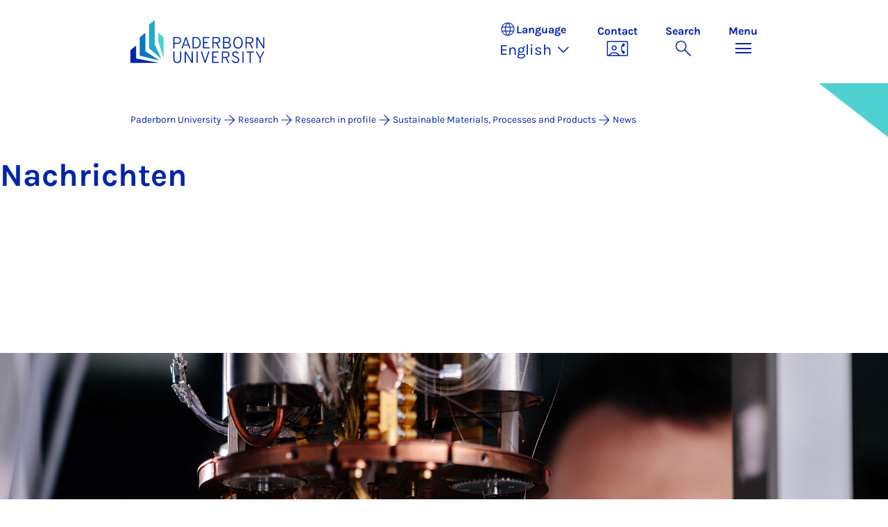

--- FILE ---
content_type: text/html; charset=utf-8
request_url: https://www.uni-paderborn.de/en/research/research-in-profile/sustainable-materials-processes-and-products/news/page-12
body_size: 10150
content:
<!DOCTYPE html>
<html lang="en">
<head>

<meta charset="utf-8">
<!-- 
	Copyright Universität Paderborn

	This website is powered by TYPO3 - inspiring people to share!
	TYPO3 is a free open source Content Management Framework initially created by Kasper Skaarhoj and licensed under GNU/GPL.
	TYPO3 is copyright 1998-2026 of Kasper Skaarhoj. Extensions are copyright of their respective owners.
	Information and contribution at https://typo3.org/
-->


<link rel="icon" href="/_assets/2fef5a57ccfb6518b32ca960619c0f44/Icons/favicon.ico" type="image/vnd.microsoft.icon">
<title>News | Paderborn University</title>
<meta name="generator" content="TYPO3 CMS">
<meta name="viewport" content="width=device-width, initial-scale=1, minimum-scale=1, maximum-scale=5">
<meta name="twitter:card" content="summary">
<meta property="upb:pageid" content="109681">
<meta property="upb:changed" content="17.09.2025 09:24:18">
<meta property="upb:changedts" content="1758093858">
<meta name="copyright" content="Universität Paderborn">


<link rel="stylesheet" href="/typo3temp/assets/compressed/merged-651ef7f60a1f7281557e400a5c662884-11f13ed3c799fcf4dfcaa548e827ef6a.css.gz?1768800185" media="all">
<link href="/_assets/41f313ddc60e6583fa91411440628db0/Dist/Css/stage.min.css?1768558488" rel="stylesheet" >
<link href="/_assets/41f313ddc60e6583fa91411440628db0/Dist/Css/anchor-navigation.min.css?1768558488" rel="stylesheet" >
<link href="/_assets/41f313ddc60e6583fa91411440628db0/Dist/Css/breadcrumb.min.css?1768558488" rel="stylesheet" >






<link rel="apple-touch-icon" sizes="57x57" href="/typo3conf/ext/upb_base/Resources/Public/Icons/favicons/apple-icon-57x57.png">
<link rel="apple-touch-icon" sizes="60x60" href="/typo3conf/ext/upb_base/Resources/Public/Icons/favicons/apple-icon-60x60.png">
<link rel="apple-touch-icon" sizes="72x72" href="/typo3conf/ext/upb_base/Resources/Public/Icons/favicons/apple-icon-72x72.png">
<link rel="apple-touch-icon" sizes="76x76" href="/typo3conf/ext/upb_base/Resources/Public/Icons/favicons/apple-icon-76x76.png">
<link rel="apple-touch-icon" sizes="114x114" href="/typo3conf/ext/upb_base/Resources/Public/Icons/favicons/apple-icon-114x114.png">
<link rel="apple-touch-icon" sizes="120x120" href="/typo3conf/ext/upb_base/Resources/Public/Icons/favicons/apple-icon-120x120.png">
<link rel="apple-touch-icon" sizes="144x144" href="/typo3conf/ext/upb_base/Resources/Public/Icons/favicons/apple-icon-144x144.png">
<link rel="apple-touch-icon" sizes="152x152" href="/typo3conf/ext/upb_base/Resources/Public/Icons/favicons/apple-icon-152x152.png">
<link rel="apple-touch-icon" sizes="180x180" href="/typo3conf/ext/upb_base/Resources/Public/Icons/favicons/apple-icon-180x180.png">
<link rel="icon" type="image/png" href="/typo3conf/ext/upb_base/Resources/Public/Icons/favicons/favicon-32x32.png" sizes="32x32">
<link rel="icon" type="image/png" href="/typo3conf/ext/upb_base/Resources/Public/Icons/favicons/favicon-96x96.png" sizes="96x96">
<link rel="icon" type="image/png" href="/typo3conf/ext/upb_base/Resources/Public/Icons/favicons/favicon-16x16.png" sizes="16x16">


<meta name="msapplication-TileImage" content="/typo3conf/ext/upb_base/Resources/Public/Icons/favicons/ms-icon-144x144.png">
<link href="/typo3conf/ext/upb/Resources/Public/Files/fonts/fontawesome-webfont.woff2" as="font" crossorigin>
<link rel="canonical" href="https://www.uni-paderborn.de/en/research/research-in-profile/sustainable-materials-processes-and-products/news/page-12"/>

<link rel="alternate" hreflang="de-DE" href="https://www.uni-paderborn.de/forschung/forschung-im-profil/nachhaltige-werkstoffe-prozesse-und-produkte/nachrichten/seite-12"/>
<link rel="alternate" hreflang="en-GB" href="https://www.uni-paderborn.de/en/research/research-in-profile/sustainable-materials-processes-and-products/news/page-12"/>
<link rel="alternate" hreflang="x-default" href="https://www.uni-paderborn.de/forschung/forschung-im-profil/nachhaltige-werkstoffe-prozesse-und-produkte/nachrichten/seite-12"/>
</head>
<body>

    
    

    
    








<header class="main-header sticky-top w-100">
    <nav class="navbar">
        <div class="container">
            
                    
                            <a class="navbar-brand" title="To the homepage" href="/en/">
                                <img alt="UPB Logo" src="/_assets/41f313ddc60e6583fa91411440628db0/Dist/Media/images/upb-logo-en.svg" width="384" height="123" />
                            </a>
                        
                
            <div class="d-flex navbar-actions">
                <div class="navbar-action-item d-none d-lg-block lang-switch">
                    <button class="navbar-button" data-bs-toggle="popover" data-bs-placement="bottom"
                            data-bs-offset="-40,0" data-bs-content-id="popover-content" tabindex="0" role="button">
                        <span class="header">
                            <span>Language</span>
                            
<svg xmlns="http://www.w3.org/2000/svg" class="icon "><use xlink:href="#icon-language"></use></svg>

                            <span class="label">Language</span>
                        </span>
                        
                            
                        
                            
                                <span class="lang">English
<svg xmlns="http://www.w3.org/2000/svg" class="icon "><use xlink:href="#icon-expand_more"></use></svg>
</span>
                            
                        
                            
                        
                    </button>
                </div>
                
                    <div class="navbar-action-item d-none d-lg-block contact">
                        <a class="navbar-button" title="Continue to contact" href="/en/contact">
                            <span>Contact</span>
                            
<svg xmlns="http://www.w3.org/2000/svg" class="icon "><use xlink:href="#icon-contact_phone"></use></svg>

                        </a>
                    </div>
                
                <div class="d-flex navbar-actions_main">
                    <ul class="navbar-actions_main-items">
                        
                            <li class="d-none d-lg-block navbar-action-item">
                                <button class="navbar-button navbar-button--collapse-search" type="button"
                                        aria-controls="searchBarUPB" aria-expanded="false" aria-label="Toggle search">
                                    <span>Search</span>
                                    
<svg xmlns="http://www.w3.org/2000/svg" class="icon icon-open search"><use xlink:href="#icon-search"></use></svg>

                                    
<svg xmlns="http://www.w3.org/2000/svg" class="icon icon-close close"><use xlink:href="#icon-close"></use></svg>

                                </button>
                            </li>
                        
                        <li class="navbar-action-item">
                            <button class="navbar-button navbar-button--collapse-menu" type="button"
                                    aria-controls="navbarUPB" aria-expanded="false" aria-label="Toggle menu">
                                <span>Menu</span>
                                <div class="css-icon-wrapper">
                                    <div class="menu-toggle-icon"></div>
                                </div>
                            </button>
                        </li>
                    </ul>
                </div>
            </div>
        </div>
        <div id="popover-content" class="language-switcher d-none">
            <ul class="list-group list-group-flush">
                
                    
                    
                    
                        <li class="list-group-item" aria-current="false">
                            <a class="d-block" href="/forschung/forschung-im-profil/nachhaltige-werkstoffe-prozesse-und-produkte/nachrichten/seite-12">Deutsch</a>
                        </li>
                    
                
                    
                    
                    
                        <li class="list-group-item active" aria-current="true">
                            <a class="d-block" href="/en/research/research-in-profile/sustainable-materials-processes-and-products/news/page-12">English</a>
                        </li>
                    
                
                    
                    
                    
                
            </ul>
        </div>
    </nav>
    <nav class="navbar-collapse navbar-navigation bg-white collapse" id="navbarUPB">
        
<div class="container">
    <div class="row">
        <div class="col overflow-auto-mobile">
            <div class="controls">
                <button type="button" class="close-submenu">
                    Back
                </button>
                <ul class="breadcrumb" aria-label="breadcrumb">
                    <li>
                        <button type="button" aria-label="Back to main menu">
                            Main Menu
                        </button>
                    </li>
                </ul>
            </div>
            <div class="menu-wrapper">
                <div class="grid">
                    <ul class="main-menu" role="menubar">
                        
                            <li>
                                
                                        <button type="button" title="toggle submenu" class="toggle-submenu">
                                            Studies
                                            
<svg xmlns="http://www.w3.org/2000/svg" class="icon "><use xlink:href="#icon-arrow_forward"></use></svg>

                                        </button>
                                    
                                
                                    
    <ul role="menu">
        <li>
            <a href="/en/studies" role="">
                    Open Page &quot;Studies&quot;
            </a>
        </li>
        
            <li>
                
                        <a href="https://www.uni-paderborn.de/en/studies/international-office" role="">
                            Prospective students
                        </a>
                    
                
            </li>
        
            <li>
                
                        <a href="/en/studies/students" role="">
                            Students
                        </a>
                    
                
            </li>
        
            <li>
                
                        <a href="/en/studies/schools-teachers" role="">
                            School &amp; teachers
                        </a>
                    
                
            </li>
        
    </ul>

                                
                            </li>
                        
                            <li>
                                
                                        <button type="button" title="toggle submenu" class="toggle-submenu">
                                            Teaching
                                            
<svg xmlns="http://www.w3.org/2000/svg" class="icon "><use xlink:href="#icon-arrow_forward"></use></svg>

                                        </button>
                                    
                                
                                    
    <ul role="menu">
        <li>
            <a href="/en/teaching" role="">
                    Open Page &quot;Teaching&quot;
            </a>
        </li>
        
            <li>
                
                        <button type="button" title="toggle submenu" class="toggle-submenu">
                            Profile
                            
<svg xmlns="http://www.w3.org/2000/svg" class="icon "><use xlink:href="#icon-arrow_forward"></use></svg>

                        </button>
                    
                
                    
    <ul role="menu">
        <li>
            <a href="/en/teaching" role="">
                    Open Page &quot;Profile&quot;
            </a>
        </li>
        
            <li>
                
                        <a href="/en/teaching/profile/academic-mission-statement" role="">
                            Academic Mission Statement
                        </a>
                    
                
            </li>
        
            <li>
                
                        <a href="/en/teaching/profile/digitalization-e-learning" role="">
                            Digitalization &amp; E-Learning
                        </a>
                    
                
            </li>
        
            <li>
                
                        <a href="/en/teaching/profile/open-source" role="">
                            Open Source
                        </a>
                    
                
            </li>
        
    </ul>

                
            </li>
        
            <li>
                
                        <button type="button" title="toggle submenu" class="toggle-submenu">
                            Teaching
                            
<svg xmlns="http://www.w3.org/2000/svg" class="icon "><use xlink:href="#icon-arrow_forward"></use></svg>

                        </button>
                    
                
                    
    <ul role="menu">
        <li>
            <a href="/en/teaching" role="">
                    Open Page &quot;Teaching&quot;
            </a>
        </li>
        
            <li>
                
                        <a href="/en/teaching/teaching/competence-oriented-education" role="">
                            Competence-Oriented Education
                        </a>
                    
                
            </li>
        
            <li>
                
                        <a href="/en/teaching/teaching/exam-design" role="">
                            Exam design
                        </a>
                    
                
            </li>
        
            <li>
                
                        <a href="/en/teaching/teaching/organizing-courses" role="">
                            Organizing Courses
                        </a>
                    
                
            </li>
        
            <li>
                
                        <a href="/en/teaching/teaching/course-evaluations" role="">
                            Course Evaluations
                        </a>
                    
                
            </li>
        
            <li>
                
                        <a href="/en/teaching/teaching/general-education-requirements-studium-generale" role="">
                            General Education Requirements
                        </a>
                    
                
            </li>
        
            <li>
                
                        <a href="/en/teaching/teaching/upb-for-future" role="">
                            Lecture series on sustainability
                        </a>
                    
                
            </li>
        
    </ul>

                
            </li>
        
            <li>
                
                        <a href="/en/teaching/ai-in-teaching" role="">
                            AI in teaching
                        </a>
                    
                
            </li>
        
            <li>
                
                        <button type="button" title="toggle submenu" class="toggle-submenu">
                            Digital Teaching
                            
<svg xmlns="http://www.w3.org/2000/svg" class="icon "><use xlink:href="#icon-arrow_forward"></use></svg>

                        </button>
                    
                
                    
    <ul role="menu">
        <li>
            <a href="/en/teaching/digital-teaching" role="">
                    Open Page &quot;Digital Teaching&quot;
            </a>
        </li>
        
            <li>
                
                        <a href="/en/teaching/digital-teaching" role="">
                            Digital Teaching
                        </a>
                    
                
            </li>
        
            <li>
                
                        <a href="/en/teaching/digital-teaching/digitize-teaching-materials" role="">
                            Digital learning rooms
                        </a>
                    
                
            </li>
        
            <li>
                
                        <a href="/en/teaching/digital-teaching/digital-test-formats-for-written-examinations" role="">
                            Digital test formats
                        </a>
                    
                
            </li>
        
            <li>
                
                        <a href="/en/teaching/digital-teaching/overview-of-approved-software-for-online-exams" role="">
                            Digital test formats
                        </a>
                    
                
            </li>
        
            <li>
                
                        <a href="/en/teaching/digital-teaching/digital-tools" role="">
                            Digital tools
                        </a>
                    
                
            </li>
        
            <li>
                
                        <a href="/en/teaching/ai-in-teaching" role="">
                            AI in teaching
                        </a>
                    
                
            </li>
        
            <li>
                
                        <a href="/en/teaching/digital-teaching/faqs" role="">
                            FAQs
                        </a>
                    
                
            </li>
        
    </ul>

                
            </li>
        
            <li>
                
                        <button type="button" title="toggle submenu" class="toggle-submenu">
                            Qualification and service
                            
<svg xmlns="http://www.w3.org/2000/svg" class="icon "><use xlink:href="#icon-arrow_forward"></use></svg>

                        </button>
                    
                
                    
    <ul role="menu">
        <li>
            <a href="/en/teaching" role="">
                    Open Page &quot;Qualification and service&quot;
            </a>
        </li>
        
            <li>
                
                        <a href="/en/teaching/qualification-and-service/higher-education-development-unit-hedu-for-innovation-in-education-and-university-didactics" role="">
                            Higher Education Development Unit
                        </a>
                    
                
            </li>
        
            <li>
                
                        <a href="/en/teaching/qualification-and-service/writing-center-kompetenzzentrum-schreiben" role="">
                            Writing Center
                        </a>
                    
                
            </li>
        
            <li>
                
                        <a href="/en/teaching/qualification-and-service/internal-professional-development-and-further-education" role="">
                            Internal Professional Development and Further Education
                        </a>
                    
                
            </li>
        
            <li>
                
                        <a href="/en/teaching/qualification-and-service/interdisciplinary-cooperation-to-improve-quality-in-teacher-education" role="">
                            Interdisciplinary Cooperation to Improve Quality in Teacher Education (PLAZ)
                        </a>
                    
                
            </li>
        
            <li>
                
                        <a href="/en/teaching/qualification-and-service/faculty-specific-initiatives" role="">
                            Faculty-Specific Initiatives
                        </a>
                    
                
            </li>
        
            <li>
                
                        <a href="/en/teaching/qualification-and-service/internationally-focused-academics" role="">
                            Internationally Focused Academics
                        </a>
                    
                
            </li>
        
    </ul>

                
            </li>
        
            <li>
                
                        <button type="button" title="toggle submenu" class="toggle-submenu">
                            Educational innovations
                            
<svg xmlns="http://www.w3.org/2000/svg" class="icon "><use xlink:href="#icon-arrow_forward"></use></svg>

                        </button>
                    
                
                    
    <ul role="menu">
        <li>
            <a href="/en/teaching" role="">
                    Open Page &quot;Educational innovations&quot;
            </a>
        </li>
        
            <li>
                
                        <a href="/en/teaching/educational-innovations/teaching-awards-at-upb" role="">
                            Teaching Awards at UPB
                        </a>
                    
                
            </li>
        
            <li>
                
                        <a href="/en/teaching/educational-innovations/fellowship" role="">
                            Fellowship
                        </a>
                    
                
            </li>
        
            <li>
                
                        <a href="/en/teaching/educational-innovations/best-practices-teaching-symposium-tag-der-lehre" role="">
                            Best-Practices Teaching Symposium
                        </a>
                    
                
            </li>
        
            <li>
                
                        <a href="/en/teaching/educational-innovations/teaching-projects" role="">
                            Teaching Projects
                        </a>
                    
                
            </li>
        
            <li>
                
                        <a href="/en/teaching/educational-innovations/e-learning-label" role="">
                            E-Learning Label
                        </a>
                    
                
            </li>
        
    </ul>

                
            </li>
        
            <li>
                
                        <button type="button" title="toggle submenu" class="toggle-submenu">
                            Teaching research networks
                            
<svg xmlns="http://www.w3.org/2000/svg" class="icon "><use xlink:href="#icon-arrow_forward"></use></svg>

                        </button>
                    
                
                    
    <ul role="menu">
        <li>
            <a href="/en/teaching" role="">
                    Open Page &quot;Teaching research networks&quot;
            </a>
        </li>
        
            <li>
                
                        <a href="/en/teaching/teaching-research-networks/dh-nrw-projects" role="">
                            DH.NRW
                        </a>
                    
                
            </li>
        
            <li>
                
                        <a href="/en/lehre/lehrforschungsverbuende/stiftung-innovation-in-der-hochschullehre" role="">
                            Foundation for Innovation in Higher Education
                        </a>
                    
                
            </li>
        
            <li>
                
                        <a href="/en/teaching/teaching-research-networks/centre-for-higher-mathematics-education-khdm-kompetenzzentrums-hochschuldidaktik-mathematik" role="">
                            Centre for Higher Mathematics Education (khdm)
                        </a>
                    
                
            </li>
        
            <li>
                
                        <a href="/en/teaching/qpl" role="">
                            Academic quality
                        </a>
                    
                
            </li>
        
    </ul>

                
            </li>
        
    </ul>

                                
                            </li>
                        
                            <li>
                                
                                        <button type="button" title="toggle submenu" class="toggle-submenu">
                                            Research
                                            
<svg xmlns="http://www.w3.org/2000/svg" class="icon "><use xlink:href="#icon-arrow_forward"></use></svg>

                                        </button>
                                    
                                
                                    
    <ul role="menu">
        <li>
            <a href="/en/research" role="">
                    Open Page &quot;Research&quot;
            </a>
        </li>
        
            <li>
                
                        <button type="button" title="toggle submenu" class="toggle-submenu">
                            Research profile
                            
<svg xmlns="http://www.w3.org/2000/svg" class="icon "><use xlink:href="#icon-arrow_forward"></use></svg>

                        </button>
                    
                
                    
    <ul role="menu">
        <li>
            <a href="/en/research/research-profile" role="">
                    Open Page &quot;Research profile&quot;
            </a>
        </li>
        
            <li>
                
                        <a href="/en/navigation/main-menu/research/research-profile/key-research-areas" role="">
                            Key research areas
                        </a>
                    
                
            </li>
        
            <li>
                
                        <a href="/en/navigation/main-menu/research/research-profile/interdisciplinary-research-institutes" role="">
                            Interdisciplinary research institutes
                        </a>
                    
                
            </li>
        
            <li>
                
                        <a href="/en/navigation/main-menu/research/research-profile/research-in-the-faculties" role="">
                            Research in the faculties
                        </a>
                    
                
            </li>
        
            <li>
                
                        <a href="/en/research/research-profile/collaborative-research-centers" role="">
                            Collaborative Research Centres
                        </a>
                    
                
            </li>
        
            <li>
                
                        <a href="/en/research/research-profile/graduate-programmes" role="">
                            Graduate Programmes and Schools
                        </a>
                    
                
            </li>
        
            <li>
                
                        <a href="/en/research/research-profile/research-units" role="">
                            DFG Research Units
                        </a>
                    
                
            </li>
        
            <li>
                
                        <a href="/en/research/research-profile/dfg-priority-programmes" role="">
                            DFG Priority Programmes
                        </a>
                    
                
            </li>
        
            <li>
                
                        <a href="/en/research/research-profile/erc-grants" role="">
                            ERC Grants
                        </a>
                    
                
            </li>
        
            <li>
                
                        <a href="/en/research/research-profile/gottfried-wilhelm-leibniz-and-heinz-maier-leibnitz-prize-winners" role="">
                            Leibniz Prize Winners
                        </a>
                    
                
            </li>
        
    </ul>

                
            </li>
        
            <li>
                
                        <button type="button" title="toggle submenu" class="toggle-submenu">
                            Academic career
                            
<svg xmlns="http://www.w3.org/2000/svg" class="icon "><use xlink:href="#icon-arrow_forward"></use></svg>

                        </button>
                    
                
                    
    <ul role="menu">
        <li>
            <a href="/en/research/academic-career" role="">
                    Open Page &quot;Academic career&quot;
            </a>
        </li>
        
            <li>
                
                        <a href="/en/earlycareer" role="">
                            Early career stages
                        </a>
                    
                
            </li>
        
            <li>
                
                        <a href="/en/zv/4-5/staff-development/professors" role="">
                            Professorship at Paderborn University
                        </a>
                    
                
            </li>
        
            <li>
                
                        <a href="/en/zv/4-4/stellenangebote" role="">
                            Job portal
                        </a>
                    
                
            </li>
        
            <li>
                
                        <a href="/en/zv/4-5/staff-development" role="">
                            University as an employer
                        </a>
                    
                
            </li>
        
    </ul>

                
            </li>
        
            <li>
                
                        <button type="button" title="toggle submenu" class="toggle-submenu">
                            Research services
                            
<svg xmlns="http://www.w3.org/2000/svg" class="icon "><use xlink:href="#icon-arrow_forward"></use></svg>

                        </button>
                    
                
                    
    <ul role="menu">
        <li>
            <a href="/en/research/research-funding-and-services" role="">
                    Open Page &quot;Research services&quot;
            </a>
        </li>
        
            <li>
                
                        <a href="/en/research/funding-and-application-advice" role="">
                            Funding and application advice
                        </a>
                    
                
            </li>
        
            <li>
                
                        <a href="/en/research/legal-advice-in-research-and-development" role="">
                            Legal advice in research and development
                        </a>
                    
                
            </li>
        
            <li>
                
                        <a href="/en/university/ethics-committee" role="">
                            Ethics Committee
                        </a>
                    
                
            </li>
        
            <li>
                
                        <a href="/en/research/research-information-kdsf-at-upb" role="">
                            Research Information at UPB
                        </a>
                    
                
            </li>
        
            <li>
                
                        <a href="/en/research/funding-and-application-advice/research-data" role="">
                            Research data management
                        </a>
                    
                
            </li>
        
            <li>
                
                        <a href="https://digital.ub.uni-paderborn.de/ubpb" role="">
                            Publication Service of the University Library
                        </a>
                    
                
            </li>
        
            <li>
                
                        <a href="https://www.ub.uni-paderborn.de/en/publish/open-access" role="">
                            Open Access Portal
                        </a>
                    
                
            </li>
        
            <li>
                
                        <a href="/en/research/patents" role="">
                            Inventions &amp; patents
                        </a>
                    
                
            </li>
        
            <li>
                
                        <a href="https://www.tecup.de" role="">
                            Start-ups and entrepreneurship
                        </a>
                    
                
            </li>
        
            <li>
                
                        <a href="/en/research/network-for-interdisziplinary-research" role="">
                            Network for Interdisciplinary Research
                        </a>
                    
                
            </li>
        
            <li>
                
                        <a href="/en/research/fk" role="">
                            Internal grants (Committee for Research and Junior Academics)
                        </a>
                    
                
            </li>
        
    </ul>

                
            </li>
        
            <li>
                
                        <button type="button" title="toggle submenu" class="toggle-submenu">
                            Research culture
                            
<svg xmlns="http://www.w3.org/2000/svg" class="icon "><use xlink:href="#icon-arrow_forward"></use></svg>

                        </button>
                    
                
                    
    <ul role="menu">
        <li>
            <a href="/en/research/research-culture" role="">
                    Open Page &quot;Research culture&quot;
            </a>
        </li>
        
            <li>
                
                        <a href="/en/equality/equal-opportunities-officer/awards/equal-opportunities-in-research" role="">
                            Research-Oriented Standards on Gender Equality
                        </a>
                    
                
            </li>
        
            <li>
                
                        <a href="/en/equality/equal-opportunities-officer/programs-opportunities-and-support/advising-on-equal-opportunity-aspects-when-applying-for-research-grants" role="">
                            Gender &amp; Diversity Consulting
                        </a>
                    
                
            </li>
        
            <li>
                
                        <a href="/en/university/ethics-committee" role="">
                            Ethics committee
                        </a>
                    
                
            </li>
        
            <li>
                
                        <a href="/en/research/good-scientific-practice" role="">
                            Good Research Practice
                        </a>
                    
                
            </li>
        
            <li>
                
                        <a href="/en/research/research-culture/hrs4r-human-resources-strategy-for-researchers" role="">
                            Human Resources Strategy for Researchers
                        </a>
                    
                
            </li>
        
    </ul>

                
            </li>
        
    </ul>

                                
                            </li>
                        
                            <li>
                                
                                        <button type="button" title="toggle submenu" class="toggle-submenu">
                                            Transfer
                                            
<svg xmlns="http://www.w3.org/2000/svg" class="icon "><use xlink:href="#icon-arrow_forward"></use></svg>

                                        </button>
                                    
                                
                                    
    <ul role="menu">
        <li>
            <a href="/en/transfer" role="">
                    Open Page &quot;Transfer&quot;
            </a>
        </li>
        
            <li>
                
                        <a href="/en/transfer/creating-together" role="">
                            Creating together
                        </a>
                    
                
            </li>
        
            <li>
                
                        <a href="/en/transfer/innovating-together" role="">
                            Innovating together
                        </a>
                    
                
            </li>
        
            <li>
                
                        <a href="/en/transfer/reflecting-together" role="">
                            Reflecting together
                        </a>
                    
                
            </li>
        
            <li>
                
                        <a href="/en/transfer/translate-to-english-kontakte" role="">
                            Contacts
                        </a>
                    
                
            </li>
        
    </ul>

                                
                            </li>
                        
                            <li>
                                
                                        <button type="button" title="toggle submenu" class="toggle-submenu">
                                            International
                                            
<svg xmlns="http://www.w3.org/2000/svg" class="icon "><use xlink:href="#icon-arrow_forward"></use></svg>

                                        </button>
                                    
                                
                                    
    <ul role="menu">
        <li>
            <a href="/en/international" role="">
                    Open Page &quot;International&quot;
            </a>
        </li>
        
            <li>
                
                        <a href="/en/international/international-profile" role="">
                            International Profile
                        </a>
                    
                
            </li>
        
            <li>
                
                        <a href="/en/international/international-campus" role="">
                            International Campus
                        </a>
                    
                
            </li>
        
    </ul>

                                
                            </li>
                        
                            <li>
                                
                                        <button type="button" title="toggle submenu" class="toggle-submenu">
                                            University
                                            
<svg xmlns="http://www.w3.org/2000/svg" class="icon "><use xlink:href="#icon-arrow_forward"></use></svg>

                                        </button>
                                    
                                
                                    
    <ul role="menu">
        <li>
            <a href="/en/university" role="">
                    Open Page &quot;University&quot;
            </a>
        </li>
        
            <li>
                
                        <button type="button" title="toggle submenu" class="toggle-submenu">
                            About us
                            
<svg xmlns="http://www.w3.org/2000/svg" class="icon "><use xlink:href="#icon-arrow_forward"></use></svg>

                        </button>
                    
                
                    
    <ul role="menu">
        <li>
            <a href="/en/university" role="">
                    Open Page &quot;About us&quot;
            </a>
        </li>
        
            <li>
                
                        <a href="/en/university/mission-statement" role="">
                            Mission Statement
                        </a>
                    
                
            </li>
        
            <li>
                
                        <a href="/en/university/press-communications-and-marketing-office/geschichte-der-hochschule" role="">
                            History
                        </a>
                    
                
            </li>
        
            <li>
                
                        <a href="/en/university/honours-by-the-university" role="">
                            Important Personalities and Pioneers
                        </a>
                    
                
            </li>
        
            <li>
                
                        <a href="/en/university/university-society-paderborn" role="">
                            University Society
                        </a>
                    
                
            </li>
        
            <li>
                
                        <a href="/en/alumni" role="">
                            Alumni
                        </a>
                    
                
            </li>
        
            <li>
                
                        <a href="http://www.unishop-paderborn.de" role="">
                            Unishop
                        </a>
                    
                
            </li>
        
    </ul>

                
            </li>
        
            <li>
                
                        <button type="button" title="toggle submenu" class="toggle-submenu">
                            Our organisation
                            
<svg xmlns="http://www.w3.org/2000/svg" class="icon "><use xlink:href="#icon-arrow_forward"></use></svg>

                        </button>
                    
                
                    
    <ul role="menu">
        <li>
            <a href="/en/university/organisation-of-the-university" role="">
                    Open Page &quot;Our organisation&quot;
            </a>
        </li>
        
            <li>
                
                        <a href="/en/university/executive-board" role="">
                            Executive Board
                        </a>
                    
                
            </li>
        
            <li>
                
                        <a href="/en/university/advisory-board" role="">
                            Advisory Board
                        </a>
                    
                
            </li>
        
            <li>
                
                        <a href="/en/university/senate" role="">
                            Senate
                        </a>
                    
                
            </li>
        
            <li>
                
                        <a href="/en/faculties" role="">
                            Faculties
                        </a>
                    
                
            </li>
        
            <li>
                
                        <a href="/en/zv" role="">
                            Central University Administration
                        </a>
                    
                
            </li>
        
            <li>
                
                        <a href="/en/university/central-scientific-institutions" role="">
                            Central research institutes
                        </a>
                    
                
            </li>
        
            <li>
                
                        <a href="/en/university/central-operating-units" role="">
                            Central operating units
                        </a>
                    
                
            </li>
        
            <li>
                
                        <a href="/en/university/agencies-and-authorised-representatives" role="">
                            Agencies and authorised representatives
                        </a>
                    
                
            </li>
        
            <li>
                
                        <a href="/en/university/contact-and-advice-centres" role="">
                            Contact points and Advice Centres
                        </a>
                    
                
            </li>
        
            <li>
                
                        <a href="/en/university/university-committees" role="">
                            University Committees
                        </a>
                    
                
            </li>
        
    </ul>

                
            </li>
        
            <li>
                
                        <button type="button" title="toggle submenu" class="toggle-submenu">
                            Working at UPB
                            
<svg xmlns="http://www.w3.org/2000/svg" class="icon "><use xlink:href="#icon-arrow_forward"></use></svg>

                        </button>
                    
                
                    
    <ul role="menu">
        <li>
            <a href="/en/university/paderborn-university-as-an-employer" role="">
                    Open Page &quot;Working at UPB&quot;
            </a>
        </li>
        
            <li>
                
                        <a href="/en/zv/4-4/stellenangebote" role="">
                            Vacancies
                        </a>
                    
                
            </li>
        
            <li>
                
                        <a href="/en/equality" role="">
                            Equality, Compatibility and Diversity
                        </a>
                    
                
            </li>
        
            <li>
                
                        <a href="/en/university/international-relations/welcomeservices" role="">
                            Welcome Services
                        </a>
                    
                
            </li>
        
            <li>
                
                        <a href="/en/zv/4-5/staff-development" role="">
                            Personnel development
                        </a>
                    
                
            </li>
        
            <li>
                
                        <a href="/en/earlycareer" role="">
                            Scientific career paths
                        </a>
                    
                
            </li>
        
            <li>
                
                        <a href="/en/university/dual-career-couples" role="">
                            Dual Career Service
                        </a>
                    
                
            </li>
        
            <li>
                
                        <a href="/en/university/healthy-university" role="">
                            Healthy university
                        </a>
                    
                
            </li>
        
            <li>
                
                        <a href="/en/studies/social-sporting-and-cultural-activities-at-paderborn-university" role="">
                            Social, sporting and cultural activities
                        </a>
                    
                
            </li>
        
    </ul>

                
            </li>
        
            <li>
                
                        <a href="/en/university/how-to-get-here-campus-map" role="">
                            Maps &amp; directions
                        </a>
                    
                
            </li>
        
    </ul>

                                
                            </li>
                        
                            <li>
                                
                                        <button type="button" title="toggle submenu" class="toggle-submenu">
                                            Faculties
                                            
<svg xmlns="http://www.w3.org/2000/svg" class="icon "><use xlink:href="#icon-arrow_forward"></use></svg>

                                        </button>
                                    
                                
                                    
    <ul role="menu">
        <li>
            <a href="/en/faculties" role="">
                    Open Page &quot;Faculties&quot;
            </a>
        </li>
        
            <li>
                
                        <a href="https://kw.uni-paderborn.de" role="">
                            Faculty of Arts and Humanities
                        </a>
                    
                
            </li>
        
            <li>
                
                        <a href="https://wiwi.uni-paderborn.de" role="">
                            Faculty of Business Administration and Economics
                        </a>
                    
                
            </li>
        
            <li>
                
                        <a href="https://nw.uni-paderborn.de" role="">
                            Faculty of Science
                        </a>
                    
                
            </li>
        
            <li>
                
                        <a href="https://mb.uni-paderborn.de" role="">
                            Faculty of Mechanical Engineering
                        </a>
                    
                
            </li>
        
            <li>
                
                        <a href="http://www.eim.uni-paderborn.de" role="">
                            Faculty of Computer Science, Electrical Engineering and Mathematics
                        </a>
                    
                
            </li>
        
    </ul>

                                
                            </li>
                        
                            <li>
                                
                                        
                                                <a href="/en/university/press-communications-marketing/press-room" role="menuitem">
                                                    Press
                                                </a>
                                            
                                    
                                
                            </li>
                        
                    </ul>
                    <div class="active-submenu"></div>
                </div>
            </div>
            <div class="more-links">
                
                
            </div>
        </div>
    </div>
</div>





    </nav>
    <div class="navbar-collapse navbar-search bg-white collapse" id="searchBarUPB">
        <div class="container">
            <form class="form-inline" id="searchbox_000811303303555764227:ajae23nnrte"
                  action="https://www.google.com/cse" accept-charset="utf-8">
                <input type="hidden" name="cx" value="000811303303555764227:ajae23nnrte" />
                <input type="hidden" name="cof" value="FORID:0" />
                <div class="input-group">
                    <input class="form-control" type="search" name="q"
                        placeholder="Search (Google)"
                        aria-label="Search">
                    <button class="btn btn-primary search-submit-btn" type="submit">
                        
<svg xmlns="http://www.w3.org/2000/svg" class="icon icon-open"><use xlink:href="#icon-search"></use></svg>

                    </button>
                </div>
            </form>
            <script type="text/javascript">
                let form = document.getElementById("searchbox_000811303303555764227:ajae23nnrte");
                form.action='/en/search';
                form.cof.value='FORID:11';
            </script>
        </div>
    </div>
</header>



    
    






        
            



<section id="header" class="stage small">
    <div class="image">
        
                
                    



    
        
    

    
    
    <figure class="">
        <picture>
            
            
            
                
        
                
                <source srcset="/fileadmin/home/upb-buehne1.png" media="(max-width: 768px)" />
            
    
            
            
                
        
                
                <source srcset="/fileadmin/home/upb-buehne1.png" media="(max-width: 992px)" />
            
    
            
            
                
        
                
                <source srcset="/fileadmin/home/upb-buehne1.png" media="(max-width: 1200px)" />
            
    
            
            
                    <img itemprop="image" class="img-fluid" loading="lazy" src="/fileadmin/home/upb-buehne1.png" width="6000" height="1263" alt="" />
                
        </picture>
    </figure>



                
            
    </div>
</section>


        
    



    
        
        




<nav class="navbar navbar-scrollspy navbar-expand-xl sticky-top">
    <div class="container">
        <div class="row g-0">
            <div class="navbar-mobile">
                <a class="navbar-title text-primary text-decoration-none d-xl-none" href="#"></a>
                <button class="navbar-toggler d-xl-none" type="button" data-bs-toggle="collapse"
                        data-bs-target="#navbarScroll-0" aria-controls="navbarScroll" aria-expanded="false"
                        aria-label="Toggle navigation">
                    
<svg xmlns="http://www.w3.org/2000/svg" class="icon "><use xlink:href="#icon-expand_more"></use></svg>

                </button>
                <div id="navbarScroll-0" class="collapse navbar-collapse">
                    <div id="main-scroll-nav" class="navbar-nav navbar-nav-scroll">
                        
                    </div>
                    <div class="navbar-nav-scroll-buttons" hidden>
                        <button class="navbar-nav-scroll-button navbar-nav-scroll-button-left" type="button">
                            
<svg xmlns="http://www.w3.org/2000/svg" class="icon "><use xlink:href="#icon-chevron_left"></use></svg>

                        </button>
                        <button class="navbar-nav-scroll-button navbar-nav-scroll-button-right" type="button">
                            
<svg xmlns="http://www.w3.org/2000/svg" class="icon "><use xlink:href="#icon-chevron_right"></use></svg>

                        </button>
                    </div>
                </div>
            </div>
        </div>
    </div>
</nav>



    

    
        

<div class="container container-breadcrumb">
    <nav class="breadcrumb-nav" aria-label="breadcrumb">
        <ol class="breadcrumb" itemscope itemtype="https://schema.org/BreadcrumbList">
            
                
                <li class="breadcrumb-item active"
                    itemtype="https://schema.org/ListItem"
                    itemprop="itemListElement"
                    itemscope
                    >
                    
                            <a href="/en/" itemprop="item" title="Paderborn University">
                                <span itemprop="name">Paderborn University</span>
                            </a>
                        
                    <meta itemprop="position" content="1"/>
                </li>
                
                    
<svg xmlns="http://www.w3.org/2000/svg" class="icon "><use xlink:href="#icon-arrow_forward"></use></svg>

                
            
                
                <li class="breadcrumb-item active"
                    itemtype="https://schema.org/ListItem"
                    itemprop="itemListElement"
                    itemscope
                    >
                    
                            <a href="/en/research" itemprop="item" title="Research">
                                <span itemprop="name">Research</span>
                            </a>
                        
                    <meta itemprop="position" content="2"/>
                </li>
                
                    
<svg xmlns="http://www.w3.org/2000/svg" class="icon "><use xlink:href="#icon-arrow_forward"></use></svg>

                
            
                
                <li class="breadcrumb-item active"
                    itemtype="https://schema.org/ListItem"
                    itemprop="itemListElement"
                    itemscope
                    >
                    
                            <a href="/en/research/research-in-profile" itemprop="item" title="Research in profile">
                                <span itemprop="name">Research in profile</span>
                            </a>
                        
                    <meta itemprop="position" content="3"/>
                </li>
                
                    
<svg xmlns="http://www.w3.org/2000/svg" class="icon "><use xlink:href="#icon-arrow_forward"></use></svg>

                
            
                
                <li class="breadcrumb-item active"
                    itemtype="https://schema.org/ListItem"
                    itemprop="itemListElement"
                    itemscope
                    >
                    
                            <a href="/en/research/research-in-profile/sustainable-materials-processes-and-products" itemprop="item" title="Sustainable Materials, Processes and Products">
                                <span itemprop="name">Sustainable Materials, Processes and Products</span>
                            </a>
                        
                    <meta itemprop="position" content="4"/>
                </li>
                
                    
<svg xmlns="http://www.w3.org/2000/svg" class="icon "><use xlink:href="#icon-arrow_forward"></use></svg>

                
            
                
                <li class="breadcrumb-item active"
                    itemtype="https://schema.org/ListItem"
                    itemprop="itemListElement"
                    itemscope
                    aria-current="page">
                    
                            <a href="/en/research/research-in-profile/sustainable-materials-processes-and-products/news" itemprop="item" title="News">
                                <span itemprop="name">News</span>
                            </a>
                        
                    <meta itemprop="position" content="5"/>
                </li>
                
            
        </ol>
    </nav>
</div>


    

    
    
        <main class="main-content">
            <!--TYPO3SEARCH_begin--><div id="c295311" class="frame frame-layout-0">
                
                
                    



                
                
                    

    



                
                

	

			
				

    
    
            
                

    
    
            <h1 class="">
                
                    
                    Na&shy;chricht&shy;en
                
            </h1>
        



            
        



			
	      	
	      	<!-- Bild unterhalb zentriert -->
			
                    
            
            	
			

			
	            <div class="article_text">
					
					
				</div>
			
                
			
		    	
		    

	 

                
                    



                
                
                    



                
            </div><!--TYPO3SEARCH_end-->
        </main>
    

    





        
<footer class="footer text-white">
    <div class="bg-primary">
        
            <div class="footer_emotional prevent-select">
                



    
        
    

    
    
    <figure class="">
        <picture>
            
            
            
                
        
                
                <source srcset="/fileadmin/_processed_/b/7/csm_Header_Bartley_Forschung_cbbf795053.jpg" media="(max-width: 768px)" />
            
    
            
            
                
        
                
                <source srcset="/fileadmin/_processed_/b/7/csm_Header_Bartley_Forschung_c0bf9ccf3e.jpg" media="(max-width: 992px)" />
            
    
            
            
                
        
                
                <source srcset="/fileadmin/_processed_/b/7/csm_Header_Bartley_Forschung_7dcc16f322.jpg" media="(max-width: 1200px)" />
            
    
            
            
                    <img itemprop="image" class="img-fluid" loading="lazy" src="/fileadmin/_processed_/7/e/csm_Header_Bartley_Forschung_c721fd07c6.jpg" width="1920" height="1440" alt="Prof. Dr. Bartley working on an experimental apparatus" />
                
        </picture>
    </figure>



            </div>
        
        <div class="container position-relative">
            <div class="footer_grid">
                <div class="footer_column" style="">
                    <div class="row justify-content-center">
                        <div class="col-xs-12 col-sm-7 col-md-12">
                            




        
    


        <a href="http://www.uni-paderborn.de/en/" title="Universität Paderborn" class="d-flex justify-content-center justify-content-lg-start">
            <img class="img-fluid" alt="Universität Paderborn" src="/_assets/41f313ddc60e6583fa91411440628db0/Dist/Media/images/upb-logo-negativ-en.svg" width="384" height="123" />
        </a>
    


                        </div>
                    </div>
                </div>

                <div class="footer_column">
                    <address>
                        <p class="d-none d-sm-block mb-2">Warburger Str. 100<br>33098 Paderborn<br>Germany</p>
                    </address>

                    <div class="footer-phones">
                        <div class="d-flex align-items-start">
                            <svg class="icon-contact-data" xmlns="http://www.w3.org/2000/svg" height="24px" viewBox="0 -960 960 960" width="24px" fill="#FFFF"><path d="M798-120q-125 0-247-54.5T329-329Q229-429 174.5-551T120-798q0-18 12-30t30-12h162q14 0 25 9.5t13 22.5l26 140q2 16-1 27t-11 19l-97 98q20 37 47.5 71.5T387-386q31 31 65 57.5t72 48.5l94-94q9-9 23.5-13.5T670-390l138 28q14 4 23 14.5t9 23.5v162q0 18-12 30t-30 12ZM241-600l66-66-17-94h-89q5 41 14 81t26 79Zm358 358q39 17 79.5 27t81.5 13v-88l-94-19-67 67ZM241-600Zm358 358Z"/></svg>
                            <div class="text-start">
                                <p class="mb-0">Phone University</p>
                                <p><a class="text-white" href="tel:+49 5251 60-0" title="Telefon" target="_blank" onclick="_paq.push(['trackEvent', 'UPB-Footer', 'Click Phone', '+49 5251 60-0']);">
                                    +49 5251 60-0
                                </a></p>
                            </div>
                        </div>
                        
                                <div class="d-flex align-items-start">
                                    <svg class="icon-contact-data" xmlns="http://www.w3.org/2000/svg" height="24px" viewBox="0 -960 960 960" width="24px" fill="#FFFF"><path d="M480-80q-139-35-229.5-159.5T160-516v-244l320-120 320 120v244q0 152-90.5 276.5T480-80Zm0-84q104-33 172-132t68-220v-189l-240-90-240 90v189q0 121 68 220t172 132Zm0-316Z"/></svg>
                                    <div class="text-start">
                                        <p class="mb-0">
                                        <a href="/en/university/campus-security" onclick="_paq.push([&#039;trackEvent&#039;,&#039;UPB-Footer&#039;,&#039;Campus Security clicked&#039;]);" title="Campus Security" class="text-white">
                                            Campus Security
                                        </a></p>
                                        <p><a class="text-white" href="tel:+49 5251 60-2222" title="Telefon" target="_blank" onclick="_paq.push(['trackEvent', 'UPB-Footer', 'Click Campus Security Phone', '+49 5251 60-0']);">
                                            +49 5251 60-2222
                                        </a></p>
                                    </div>
                                </div>
                            
                    </div>
                </div>

                
                    <div class="footer_column">
                        

    <div class="footer_nav-section">
        <h5 class="footer_headline text-white">
            Quick links
        </h5>
        <ul class="nav footer_nav-quicklinks">
            
                <li class="nav-item">
                    <a href="https://www.uni-paderborn.de/quicklink/mensa" onclick="_paq.push([&#039;trackEvent&#039;,&#039;UPB-Footer&#039;,&#039;Quicklink clicked&#039;,&#039;Cafeteria&#039;]);" title="Cafeteria" class="btn-icon-link text-white">
                        
<svg xmlns="http://www.w3.org/2000/svg" class="icon "><use xlink:href="#icon-arrow_forward"></use></svg>

                        Cafeteria
                    </a>
                </li>
            
                <li class="nav-item">
                    <a href="https://paul.uni-paderborn.de/scripts/mgrqispi.dll?APPNAME=CampusNet&amp;PRGNAME=EXTERNALPAGES&amp;ARGUMENTS=-N000000000000001,-N000568,-Awelcome%5Fbuz" onclick="_paq.push([&#039;trackEvent&#039;,&#039;UPB-Footer&#039;,&#039;Quicklink clicked&#039;,&#039;Online application&#039;]);" title="Online application" class="btn-icon-link text-white">
                        
<svg xmlns="http://www.w3.org/2000/svg" class="icon "><use xlink:href="#icon-arrow_forward"></use></svg>

                        Online application
                    </a>
                </li>
            
                <li class="nav-item">
                    <a href="https://www.ub.uni-paderborn.de" onclick="_paq.push([&#039;trackEvent&#039;,&#039;UPB-Footer&#039;,&#039;Quicklink clicked&#039;,&#039;Library&#039;]);" title="Library" class="btn-icon-link text-white">
                        
<svg xmlns="http://www.w3.org/2000/svg" class="icon "><use xlink:href="#icon-arrow_forward"></use></svg>

                        Library
                    </a>
                </li>
            
                <li class="nav-item">
                    <a href="https://www.uni-paderborn.de/quicklink/paul" onclick="_paq.push([&#039;trackEvent&#039;,&#039;UPB-Footer&#039;,&#039;Quicklink clicked&#039;,&#039;PAUL&#039;]);" title="PAUL" class="btn-icon-link text-white">
                        
<svg xmlns="http://www.w3.org/2000/svg" class="icon "><use xlink:href="#icon-arrow_forward"></use></svg>

                        PAUL
                    </a>
                </li>
            
                <li class="nav-item">
                    <a href="https://panda.uni-paderborn.de/?lang=en" onclick="_paq.push([&#039;trackEvent&#039;,&#039;UPB-Footer&#039;,&#039;Quicklink clicked&#039;,&#039;PANDA&#039;]);" title="PANDA" class="btn-icon-link text-white">
                        
<svg xmlns="http://www.w3.org/2000/svg" class="icon "><use xlink:href="#icon-arrow_forward"></use></svg>

                        PANDA
                    </a>
                </li>
            
            
        </ul>
    </div>



                    </div>
                

                <div class="footer_column">
                    
      
    <div class="footer_nav-section">
        <h5 class="footer_headline footer_headline--mb text-white d-none d-sm-block">
            Social networks
        </h5>
    
        <ul class="nav footer_nav-social">
            
                <li class="nav-item">
                    <a href="https://www.instagram.com/uni_paderborn" onclick="_paq.push([&#039;trackEvent&#039;,&#039;UPB-Footer&#039;,&#039;Instagram clicked&#039;,&#039;Instagram&#039;]);" title="Instagram">
                        
<svg xmlns="http://www.w3.org/2000/svg" class="icon "><use xlink:href="#icon-instagram_icon"></use></svg>

                    </a>
                </li>
            
            
                <li class="nav-item">
                    <a href="https://www.facebook.com/unipaderborn" onclick="_paq.push([&#039;trackEvent&#039;,&#039;UPB-Footer&#039;,&#039;Facebook clicked&#039;,&#039;Facebook&#039;]);" title="Facebook">
                        
<svg xmlns="http://www.w3.org/2000/svg" class="icon "><use xlink:href="#icon-facebook_icon"></use></svg>

                    </a>
                </li>
            
            
                <li class="nav-item">
                    <a href="https://de.linkedin.com/school/uni-paderborn" onclick="_paq.push([&#039;trackEvent&#039;,&#039;UPB-Footer&#039;,&#039;LinkedIn clicked&#039;,&#039;LinkedIn&#039;]);" title="LinkedIn">
                        
<svg xmlns="http://www.w3.org/2000/svg" class="icon "><use xlink:href="#icon-linkedin_icon"></use></svg>

                    </a>
                </li>
            
            
            
                <li class="nav-item">
                    <a href="https://www.youtube.com/user/upbvideo" onclick="_paq.push([&#039;trackEvent&#039;,&#039;UPB-Footer&#039;,&#039;YouTube clicked&#039;,&#039;YouTube&#039;]);" title="Youtube">
                        
<svg xmlns="http://www.w3.org/2000/svg" class="icon "><use xlink:href="#icon-youtube_icon"></use></svg>

                    </a>
                </li>
            
            
        </ul>
    </div>



                </div>

                <div class="footer_column">
                    

    <div class="footer_nav-section">
        <h5 class="footer_headline text-white d-none d-sm-block">
            Legal notice
        </h5>
        <ul class="nav footer_nav-policy ">
            
                    <li class="nav-item">
                        <a class="btn-icon-link p-0 text-white" title="Imprint" href="/en/impressum">
                            
<svg xmlns="http://www.w3.org/2000/svg" class="icon "><use xlink:href="#icon-arrow_forward"></use></svg>

                            Imprint
                        </a>
                    </li>
                
            
                    <li class="nav-item">
                        <a class="btn-icon-link p-0 text-white" title="Data privacy" href="/en/privacy-policy">
                            
<svg xmlns="http://www.w3.org/2000/svg" class="icon "><use xlink:href="#icon-arrow_forward"></use></svg>

                            Data privacy
                        </a>
                    </li>
                
            
                    <li class="nav-item">
                        <a class="btn-icon-link p-0 text-white" title="Whistleblower system" href="/en/zv/organisational-advice-internal-auditing/whistleblower-system">
                            
<svg xmlns="http://www.w3.org/2000/svg" class="icon "><use xlink:href="#icon-arrow_forward"></use></svg>

                            Whistleblower system
                        </a>
                    </li>
                
            
                    <li class="nav-item">
                        <a class="btn-icon-link p-0 text-white" title="Accessibility Declaration" href="/en/declaration-on-accessibility">
                            
<svg xmlns="http://www.w3.org/2000/svg" class="icon "><use xlink:href="#icon-arrow_forward"></use></svg>

                            Accessibility Declaration
                        </a>
                    </li>
                
        </ul>
    </div>
    


                </div>
            </div>
        </div>
        <div class="footer_decor">
            <div class="footer_decor-left"></div>
            <div class="footer_decor-right"></div>
        </div>
    </div>
</footer>

<!-- Matomo -->
<script type="text/javascript">
    var _paq = _paq || [];
    _paq.push(["setDomains", ["*.uni-paderborn.de"]]);
    _paq.push(['enableLinkTracking']);
    _paq.push(['setVisitorCookieTimeout','604800']);
    _paq.push(['setSessionCookieTimeout','1800']);
    _paq.push(['setReferralCookieTimeout','604800']);
    _paq.push(['trackPageView']);
    (function() {
        var u="//piwik.uni-paderborn.de/";
        _paq.push(['setTrackerUrl', u+'piwik.php']);
        _paq.push(['setSiteId', '32']);
        var d=document, g=d.createElement('script'), s=d.getElementsByTagName('script')[0];
        g.type='text/javascript'; g.async=true; g.defer=true; g.src=u+'piwik.js'; s.parentNode.insertBefore(g,s);
    })();
</script>
<noscript><p><img src="//piwik.uni-paderborn.de/piwik.php?idsite=32" style="border:0;" alt="" /></p></noscript>
<!-- End Matomo Code -->
<script src="/typo3temp/assets/compressed/merged-e9aaa0ceed5439e8442495a642e3c108-3dbbfa3d9085f74c08ccd04ab3ed04c4.js.gz?1768800185"></script>
<script src="/typo3temp/assets/compressed/merged-a3be45a33d262b097eaafd1a57aadc3b-6d17cd9a074f910d90e7c7609fd84a73.js.gz?1768457161"></script>
<script src="/typo3temp/assets/compressed/merged-c3a56b33f843f49509cb5b32020eb9ca-6af1bf86c17f685317d7fecf1c17d590.js.gz?1768457161"></script>
<script defer="defer" src="/_assets/41f313ddc60e6583fa91411440628db0/Dist/js/navbar.min.js?1768558488"></script>
<script defer="defer" src="/_assets/41f313ddc60e6583fa91411440628db0/Dist/js/stage.min.js?1768558488"></script>
<script defer="defer" src="/_assets/41f313ddc60e6583fa91411440628db0/Dist/js/anchor-navigation.min.js?1768558488"></script>


</body>
</html>

--- FILE ---
content_type: image/svg+xml
request_url: https://www.uni-paderborn.de/_assets/41f313ddc60e6583fa91411440628db0/Dist/Media/images/upb-logo-en.svg
body_size: 2595
content:
<?xml version="1.0" encoding="utf-8"?>
<!-- Generator: Adobe Illustrator 27.5.0, SVG Export Plug-In . SVG Version: 6.00 Build 0)  -->
<svg version="1.1" id="Ebene_1" xmlns="http://www.w3.org/2000/svg" xmlns:xlink="http://www.w3.org/1999/xlink" x="0px" y="0px"
	 viewBox="0 0 384 123.5" style="enable-background:new 0 0 384 123.5;" xml:space="preserve">
<style type="text/css">
	.st0{fill:#0025AA;}
	.st1{fill:#50D1D1;}
	.st2{fill:#23A9C9;}
	.st3{fill:#0A75C4;}
	.st4{fill:none;}
</style>
<g>
	<path class="st0" d="M134.1,123.5c-2.6,0-4.7-0.5-6.3-1.5c-1.7-1-2.9-2.4-3.7-4.3c-0.8-1.9-1.2-4.2-1.2-6.9V90.2h3.2v20.6
		c0,3,0.6,5.4,1.9,7.1c1.2,1.7,3.3,2.5,6.1,2.5c1.7,0,3.1-0.3,4.3-1c1.2-0.6,2.1-1.7,2.8-3.1c0.6-1.4,1-3.3,1-5.6V90.2h3.2v20.6
		c0,2.2-0.2,4-0.7,5.6c-0.5,1.6-1.2,2.9-2.2,3.9s-2.1,1.8-3.5,2.3C137.5,123.2,135.9,123.5,134.1,123.5z"/>
	<path class="st0" d="M155.7,122.9V90.2h3.3l15.1,24.6c0.2,0.4,0.5,0.8,0.7,1.2s0.5,0.8,0.7,1.3c0-0.4,0-0.8,0-1.2
		c0-0.4,0-0.8,0-1.2V90.2h3.2v32.7h-3.1l-15.3-24.6c-0.2-0.4-0.4-0.7-0.6-1.1c-0.2-0.4-0.5-0.8-0.7-1.2c0,0.4,0,0.7,0.1,1.1
		c0,0.4,0,0.8,0,1.2v24.6H155.7z"/>
	<path class="st0" d="M189.5,122.9V90.2h3.2v32.7H189.5z"/>
	<path class="st0" d="M212.6,122.9l-11.1-32.7h3.5l8.2,24.9c0.1,0.4,0.3,0.9,0.4,1.3c0.1,0.5,0.3,1,0.4,1.5c0.1-0.5,0.3-1,0.4-1.5
		c0.1-0.5,0.3-0.9,0.4-1.4l8.1-24.9h3.5l-11.1,32.7H212.6z"/>
	<path class="st0" d="M234.1,122.9V90.2h18.5v3.1h-15.2v11.2h10.1v3.1h-10.1v12.3h16.2v3.1H234.1z"/>
	<path class="st0" d="M261.6,122.9V90.2h12.2c2.5,0,4.5,0.4,5.9,1.3c1.4,0.9,2.5,2,3.1,3.4c0.6,1.4,0.9,2.8,0.9,4.3
		c0,1.4-0.3,2.7-0.8,3.9s-1.4,2.3-2.5,3.3c-1.2,0.9-2.7,1.5-4.5,1.8l7.1,14.7h-3.7l-6.9-14.5h-7.6v14.5H261.6z M264.9,105.4h9
		c1.7,0,3-0.3,3.9-0.9c1-0.6,1.6-1.4,2-2.3c0.4-0.9,0.6-1.9,0.6-2.9c0-0.9-0.2-1.8-0.6-2.7c-0.4-0.9-1-1.7-2-2.4c-0.9-0.6-2.3-1-4-1
		h-9V105.4z"/>
	<path class="st0" d="M301.5,123.5c-1.8,0-3.4-0.3-4.9-0.9c-1.5-0.6-2.7-1.5-3.7-2.6c-1-1.1-1.8-2.3-2.3-3.6l3.1-1.1
		c0.7,1.5,1.7,2.8,3.1,3.7c1.4,1,3,1.4,4.8,1.4c2.1,0,3.7-0.5,4.9-1.5c1.2-1,1.9-2.5,1.9-4.5c0-1.3-0.4-2.5-1.1-3.4
		c-0.7-0.9-1.6-1.7-2.8-2.4c-1.1-0.6-2.4-1.2-3.7-1.7c-1.1-0.4-2.2-0.9-3.3-1.4c-1.1-0.5-2.1-1.1-3-1.8c-0.9-0.7-1.6-1.6-2.2-2.6
		c-0.5-1-0.8-2.2-0.8-3.6c0-1.4,0.4-2.7,1.1-3.9c0.7-1.2,1.8-2.1,3.3-2.8c1.4-0.7,3.1-1.1,5.2-1.1c1.6,0,3,0.2,4.3,0.7
		c1.2,0.5,2.3,1.2,3.1,2c0.8,0.9,1.4,1.8,1.8,2.9l-3,1c-0.4-1.1-1.2-2-2.3-2.6s-2.4-1-4.1-1c-1.9,0-3.3,0.4-4.4,1.3
		c-1.1,0.8-1.6,2-1.6,3.5c0,1.1,0.3,2.1,1,2.9c0.7,0.8,1.6,1.4,2.7,2c1.1,0.5,2.3,1.1,3.6,1.6c1.1,0.4,2.2,0.9,3.3,1.5
		c1.1,0.6,2.1,1.2,3.1,2c0.9,0.8,1.7,1.8,2.2,2.9c0.6,1.1,0.9,2.5,0.9,4.1c0,2-0.4,3.6-1.3,5c-0.9,1.4-2.1,2.4-3.6,3.1
		C305.3,123.1,303.5,123.5,301.5,123.5z"/>
	<path class="st0" d="M321,122.9V90.2h3.2v32.7H321z"/>
	<path class="st0" d="M341.5,122.9V93.3h-9v-3.2h21.2v3.2h-9v29.6H341.5z"/>
	<path class="st0" d="M369.9,122.9V110l-10.9-19.8h3.6l8.8,16.6l8.9-16.6h3.5l-10.8,19.8v12.9H369.9z"/>
	<path class="st0" d="M122.9,81.3V48.6h11.8c2.6,0,4.7,0.5,6.2,1.4c1.5,1,2.6,2.2,3.3,3.7c0.6,1.5,1,3,1,4.7c0,1.1-0.2,2.3-0.6,3.4
		c-0.4,1.1-1,2.2-1.8,3.1c-0.8,1-1.9,1.7-3.2,2.3c-1.3,0.6-2.9,0.9-4.9,0.9h-8.5v13.3H122.9z M126.2,65h8.7c1.7,0,3.1-0.3,4.2-1
		c1-0.7,1.8-1.5,2.2-2.5c0.4-1,0.7-2,0.7-3.1c0-1-0.2-2-0.6-3c-0.4-1-1.1-1.9-2.1-2.6c-1-0.7-2.5-1-4.3-1h-8.7V65z"/>
	<path class="st0" d="M146,81.3l11.5-32.7h2.9l11.5,32.7h-3.4l-2.9-8.4h-13.2l-2.9,8.4H146z M153.3,70.1h11.3l-4.4-12.7
		c-0.1-0.3-0.2-0.7-0.4-1.2c-0.2-0.5-0.3-1-0.5-1.5c-0.2-0.5-0.3-0.9-0.4-1.3c-0.1,0.3-0.2,0.7-0.4,1.3c-0.2,0.5-0.3,1-0.5,1.5
		c-0.2,0.5-0.3,0.9-0.4,1.2L153.3,70.1z"/>
	<path class="st0" d="M178.1,81.3V48.6h8.4c2.8,0,5.1,0.5,7,1.4c1.9,0.9,3.5,2.2,4.6,3.8c1.2,1.6,2,3.3,2.5,5.3
		c0.5,1.9,0.8,3.9,0.8,5.9c0,1.9-0.2,3.8-0.7,5.7c-0.5,1.9-1.3,3.7-2.4,5.3c-1.1,1.6-2.7,2.9-4.6,3.9c-2,1-4.4,1.5-7.3,1.5H178.1z
		 M181.4,78.2h5.3c2.2,0,4-0.4,5.5-1.2c1.5-0.8,2.6-1.8,3.5-3.1c0.9-1.3,1.5-2.7,1.9-4.3c0.4-1.6,0.5-3.1,0.5-4.7
		c0-1.7-0.2-3.3-0.6-4.9c-0.4-1.6-1-3-1.9-4.3c-0.9-1.3-2-2.3-3.4-3c-1.4-0.7-3.1-1.1-5.1-1.1h-5.7V78.2z"/>
	<path class="st0" d="M207.9,81.3V48.6h18.6v3.1h-15.4v11.2h10.2v3.1h-10.2v12.3h16.4v3.1H207.9z"/>
	<path class="st0" d="M234.8,81.3V48.6h12.3c2.5,0,4.5,0.4,6,1.3c1.5,0.9,2.5,2,3.1,3.4c0.6,1.4,0.9,2.8,0.9,4.3
		c0,1.4-0.3,2.7-0.8,3.9c-0.5,1.3-1.4,2.3-2.6,3.3c-1.2,0.9-2.7,1.5-4.6,1.8l7.2,14.7h-3.7l-7-14.5H238v14.5H234.8z M238,63.8h9.1
		c1.7,0,3-0.3,3.9-0.9c1-0.6,1.7-1.4,2.1-2.3c0.4-0.9,0.6-1.9,0.6-2.9c0-0.9-0.2-1.8-0.6-2.7c-0.4-0.9-1.1-1.7-2-2.4
		c-1-0.6-2.3-1-4.1-1H238V63.8z"/>
	<path class="st0" d="M265.5,81.3V48.6h11.1c2.5,0,4.5,0.4,5.9,1.2c1.4,0.8,2.5,1.9,3.1,3.2c0.6,1.3,0.9,2.7,0.9,4.1
		c0,1.6-0.5,3-1.4,4.3c-0.9,1.3-2.2,2.2-3.9,2.8c1.3,0.3,2.5,0.8,3.5,1.6c1,0.7,1.7,1.7,2.2,2.8c0.5,1.1,0.8,2.3,0.8,3.7
		c0,1.1-0.2,2.2-0.5,3.3c-0.4,1.1-0.9,2.1-1.7,3c-0.8,0.9-1.8,1.6-3.2,2.2c-1.3,0.5-3,0.8-4.9,0.8H265.5z M268.8,62.9h7
		c2.5,0,4.3-0.5,5.6-1.6c1.2-1.1,1.9-2.5,1.9-4.2c0-0.9-0.2-1.8-0.5-2.6c-0.3-0.8-1-1.5-1.9-2.1c-0.9-0.5-2.3-0.8-4-0.8h-8V62.9z
		 M268.8,78.3h9c1.7,0,3.1-0.3,4-0.9c1-0.6,1.6-1.3,2-2.2c0.4-0.9,0.6-1.8,0.6-2.8c0-1.1-0.2-2.2-0.7-3.2c-0.5-1-1.3-1.8-2.4-2.4
		c-1.2-0.6-2.8-0.9-5-0.9h-7.5V78.3z"/>
	<path class="st0" d="M308.1,81.9c-2.5,0-4.6-0.5-6.3-1.5c-1.7-1-3.1-2.3-4.2-3.9c-1.1-1.6-1.8-3.5-2.3-5.5c-0.5-2-0.7-4-0.7-6
		c0-2,0.2-4,0.7-6c0.5-2,1.3-3.8,2.3-5.5c1.1-1.6,2.4-3,4.2-3.9c1.7-1,3.8-1.5,6.3-1.5c2.5,0,4.6,0.5,6.4,1.5c1.7,1,3.1,2.3,4.2,3.9
		c1,1.6,1.8,3.5,2.3,5.5c0.5,2,0.7,4,0.7,6c0,2-0.2,4-0.7,6c-0.5,2-1.2,3.8-2.3,5.5c-1,1.6-2.4,3-4.2,3.9
		C312.7,81.4,310.6,81.9,308.1,81.9z M308.1,78.8c1.9,0,3.5-0.4,4.8-1.3c1.3-0.8,2.3-1.9,3.1-3.3c0.8-1.4,1.4-2.9,1.7-4.5
		c0.4-1.6,0.5-3.2,0.5-4.8c0-1.7-0.2-3.4-0.5-5c-0.4-1.6-0.9-3.1-1.7-4.5c-0.8-1.3-1.8-2.4-3.1-3.2c-1.3-0.8-2.9-1.2-4.8-1.2
		c-1.9,0-3.4,0.4-4.7,1.3c-1.3,0.8-2.3,1.9-3.1,3.3c-0.8,1.4-1.4,2.9-1.7,4.5c-0.4,1.6-0.5,3.2-0.5,4.8c0,1.7,0.2,3.4,0.5,5
		c0.4,1.6,0.9,3.1,1.7,4.4c0.8,1.3,1.8,2.4,3.1,3.2C304.7,78.4,306.3,78.8,308.1,78.8z"/>
	<path class="st0" d="M329.9,81.3V48.6h12.3c2.5,0,4.5,0.4,6,1.3c1.5,0.9,2.5,2,3.1,3.4c0.6,1.4,0.9,2.8,0.9,4.3
		c0,1.4-0.3,2.7-0.8,3.9s-1.4,2.3-2.6,3.3c-1.2,0.9-2.7,1.5-4.6,1.8l7.2,14.7h-3.7l-7-14.5h-7.7v14.5H329.9z M333.2,63.8h9.1
		c1.7,0,3-0.3,3.9-0.9c1-0.6,1.7-1.4,2.1-2.3c0.4-0.9,0.6-1.9,0.6-2.9c0-0.9-0.2-1.8-0.6-2.7c-0.4-0.9-1.1-1.7-2-2.4
		c-1-0.6-2.3-1-4.1-1h-9.1V63.8z"/>
	<path class="st0" d="M360.8,81.3V48.6h3.3l15.2,24.6c0.2,0.4,0.5,0.8,0.7,1.2c0.2,0.4,0.5,0.8,0.7,1.3c0-0.4,0-0.8,0-1.2
		c0-0.4,0-0.8,0-1.2V48.6h3.3v32.7h-3.2l-15.4-24.6c-0.2-0.4-0.4-0.7-0.7-1.1c-0.2-0.4-0.5-0.8-0.7-1.2c0,0.4,0.1,0.7,0.1,1.1
		c0,0.4,0,0.8,0,1.2v24.6H360.8z"/>
	<path class="st1" d="M79.7,36.6l15.3,12v60.8L79.7,60.6V36.6L79.7,36.6z"/>
	<path class="st2" d="M69.5,68.6l18.9,42.6L53.2,81.4V12.8L69.5,0V68.6z"/>
	<path class="st3" d="M42.9,89.4l40.5,26.8l-56.8-14V49.4l16.3-12.8L42.9,89.4L42.9,89.4z"/>
	<path class="st0" d="M16.3,109.4v0.8l65.3,12.8H0V86l16.3-12.8V109.4z"/>
</g>
<rect x="0" y="0" class="st4" width="384.3" height="123.4"/>
</svg>
